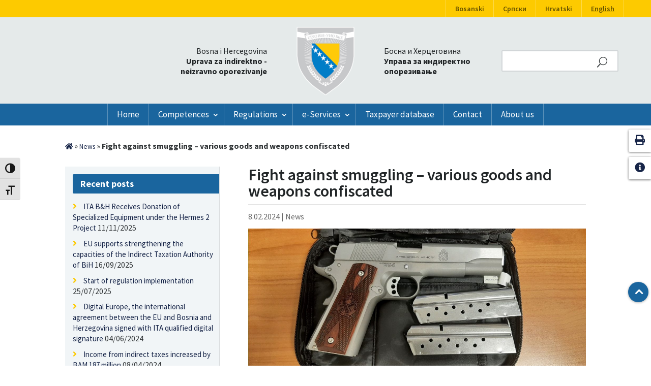

--- FILE ---
content_type: text/html; charset=UTF-8
request_url: https://www.uino.gov.ba/portal/wp-admin/admin-ajax.php
body_size: 522
content:
[{"id":54146,"name":"","description":"","date":"12\/25\/2025"},{"id":53736,"name":"","description":"","date":"11\/20\/2025"},{"id":53038,"name":"","description":"","date":"10\/02\/2025"},{"id":52859,"name":"","description":"","date":"09\/17\/2025"},{"id":52783,"name":"","description":"","date":"09\/11\/2025"},{"id":51514,"name":"","description":"","date":"07\/15\/2025"},{"id":51387,"name":"","description":"","date":"07\/10\/2025"},{"id":50283,"name":"","description":"","date":"05\/27\/2025"},{"id":50159,"name":"","description":"","date":"05\/21\/2025"},{"id":49869,"name":"","description":"","date":"05\/12\/2025"},{"id":49483,"name":"","description":"","date":"04\/24\/2025"},{"id":48845,"name":"","description":"","date":"03\/26\/2025"},{"id":48379,"name":"","description":"","date":"03\/11\/2025"},{"id":47710,"name":"","description":"","date":"02\/12\/2025"},{"id":47500,"name":"","description":"","date":"02\/06\/2025"},{"id":46357,"name":"","description":"","date":"12\/10\/2024"},{"id":44823,"name":"","description":"","date":"10\/11\/2024"},{"id":44724,"name":"","description":"","date":"10\/09\/2024"},{"id":44209,"name":"","description":"","date":"09\/20\/2024"},{"id":43186,"name":"","description":"","date":"07\/01\/2024"},{"id":42950,"name":"","description":"","date":"06\/12\/2024"},{"id":42515,"name":"","description":"","date":"05\/24\/2024"},{"id":40807,"name":"","description":"","date":"02\/20\/2024"},{"id":40749,"name":"","description":"","date":"02\/16\/2024"},{"id":40702,"name":"","description":"","date":"02\/14\/2024"},{"id":40469,"name":"","description":"","date":"02\/02\/2024"},{"id":40298,"name":"","description":"","date":"01\/26\/2024"},{"id":39190,"name":"","description":"","date":"12\/15\/2023"},{"id":36829,"name":"","description":"","date":"08\/07\/2023"},{"id":36697,"name":"","description":"","date":"07\/26\/2023"},{"id":36681,"name":"","description":"","date":"07\/26\/2023"},{"id":35377,"name":"","description":"","date":"06\/16\/2023"},{"id":35273,"name":"","description":"","date":"06\/15\/2023"},{"id":35105,"name":"","description":"","date":"06\/09\/2023"},{"id":35001,"name":"","description":"","date":"06\/02\/2023"},{"id":34698,"name":"","description":"","date":"05\/17\/2023"},{"id":34624,"name":"","description":"","date":"05\/05\/2023"},{"id":34312,"name":"","description":"","date":"04\/07\/2023"},{"id":33768,"name":"","description":"","date":"02\/14\/2023"},{"id":33720,"name":"","description":"","date":"02\/07\/2023"},{"id":33443,"name":"","description":"","date":"01\/31\/2023"},{"id":33331,"name":"","description":"","date":"01\/20\/2023"},{"id":33328,"name":"","description":"","date":"01\/19\/2023"},{"id":33070,"name":"","description":"","date":"12\/27\/2022"},{"id":32836,"name":"","description":"","date":"12\/09\/2022"},{"id":32801,"name":"","description":"","date":"12\/09\/2022"},{"id":32213,"name":"","description":"","date":"11\/07\/2022"},{"id":34755,"name":"","description":"","date":"12\/20\/2026"},{"id":34753,"name":"","description":"","date":"12\/10\/2026"},{"id":34751,"name":"","description":"","date":"11\/20\/2026"},{"id":34749,"name":"","description":"","date":"11\/10\/2026"},{"id":34747,"name":"","description":"","date":"10\/20\/2026"},{"id":34745,"name":"","description":"","date":"10\/10\/2026"},{"id":34743,"name":"","description":"","date":"09\/20\/2026"},{"id":34741,"name":"","description":"","date":"09\/10\/2026"},{"id":34739,"name":"","description":"","date":"08\/20\/2026"},{"id":34737,"name":"","description":"","date":"08\/10\/2026"},{"id":34735,"name":"","description":"","date":"07\/20\/2026"},{"id":34733,"name":"","description":"","date":"07\/10\/2026"},{"id":34725,"name":"","description":"","date":"06\/20\/2026"},{"id":34723,"name":"","description":"","date":"06\/10\/2026"},{"id":34720,"name":"","description":"","date":"05\/20\/2026"},{"id":34718,"name":"","description":"","date":"05\/10\/2026"},{"id":34716,"name":"","description":"","date":"04\/20\/2026"},{"id":34713,"name":"","description":"","date":"04\/10\/2026"},{"id":33199,"name":"","description":"","date":"03\/20\/2026"},{"id":33197,"name":"","description":"","date":"03\/10\/2026"},{"id":32919,"name":"","description":"","date":"02\/20\/2026"},{"id":32760,"name":"","description":"","date":"02\/10\/2026"},{"id":34619,"name":"","description":"","date":"01\/20\/2026"},{"id":33446,"name":"","description":"","date":"01\/10\/2026"},{"id":33448,"name":"","description":"","date":"05\/22\/2023"},{"id":32269,"name":"","description":"","date":"11\/10\/2022"}]

--- FILE ---
content_type: text/css
request_url: https://www.uino.gov.ba/portal/wp-content/plugins/kalendar-dogadjaja/scripts/css/evo-calendar.css?ver=6.9
body_size: 25665
content:
/*!
 * Evo Calendar - Simple and Modern-looking Event Calendar Plugin
 *
 * Licensed under the MIT License
 *
 * Version: 1.1.2
 * Author: Edlyn Villegas
 * Docs: https://edlynvillegas.github.com/evo-calendar
 * Repo: https://github.com/edlynvillegas/evo-calendar
 * Issues: https://github.com/edlynvillegas/evo-calendar/issues
 *
*/

*, ::after, ::before {
    -webkit-box-sizing: border-box;
    box-sizing: border-box;
}
html, body {
    padding: 0;
    margin: 0;
}
body {
    font-family: 'Source Sans Pro';
}
input:focus, textarea:focus, button:focus {
    outline: none;
}
.evo-calendar {
    position: relative;
    background-color: #fbfbfb;
    color: #5a5a5a;
    width: 100%;
    -webkit-box-shadow: 0 10px 50px -20px #172548;
            box-shadow: 0 10px 50px -20px #172548;
    margin: 0 auto;
    overflow: hidden;
    z-index: 1;
}

.calendar-sidebar {
    position: absolute;
    margin-top: 0;
    width: 200px;
    height: 100%;
    float: left;
    background-color: #172548;
    color: #fff;
    z-index: 1;
    -webkit-box-shadow: 5px 0 18px -3px #172548;
            box-shadow: 5px 0 18px -3px #172548;
    -webkit-transition: all .3s ease;
    -o-transition: all .3s ease;
    transition: all .3s ease;
    -webkit-transform: translateX(0);
        -ms-transform: translateX(0);
            transform: translateX(0);
    z-index: 2;
}

.sidebar-hide .calendar-sidebar {
    -webkit-transform: translateX(-100%);
        -ms-transform: translateX(-100%);
            transform: translateX(-100%);
    -webkit-box-shadow: none;
            box-shadow: none;
}
.calendar-sidebar > span#sidebarToggler {
    position: absolute;
    width: 40px;
    height: 40px;
    top: 0;
    right: 0;
    -webkit-transform: translate(100%, 0);
        -ms-transform: translate(100%, 0);
            transform: translate(100%, 0);
    background-color: #172548;
    padding: 10px 8px;
    cursor: pointer;
    -webkit-box-shadow: 5px 0 18px -3px #172548;
            box-shadow: 5px 0 18px -3px #172548;
    line-height: 15px;
}

.calendar-sidebar > .calendar-year {
    padding: 20px;
    text-align: center;
}
.calendar-sidebar > .calendar-year > p {
    margin: 0;
    font-size: 30px;
    display: inline-block;
}
.calendar-sidebar > .calendar-year > button.icon-button {
    display: inline-block;
    width: 20px;
    height: 20px;
    overflow: visible;
}
.calendar-sidebar > .calendar-year > button.icon-button > span {
    border-right: 4px solid #fff;
    border-bottom: 4px solid #fff;
    width: 100%;
    height: 100%;
}
.calendar-sidebar > .calendar-year > img[year-val="prev"] {
    float: left;
}
.calendar-sidebar > .calendar-year > img[year-val="next"] {
    float: right;
}
.calendar-sidebar > .month-list::-webkit-scrollbar {
    width: 5px;
    height: 5px;
}
.calendar-sidebar > .month-list::-webkit-scrollbar-track {
    background: transparent;
}
.calendar-sidebar > .month-list::-webkit-scrollbar-thumb {
    background: #fff;
    border-radius: 5px;
}
.calendar-sidebar > .month-list::-webkit-scrollbar-thumb:hover {
    background: #d6c8ff;
}
.calendar-sidebar > .month-list > .calendar-months {
    list-style-type: none;
    margin: 0;
    padding: 0;
}
.calendar-sidebar > .month-list > .calendar-months > li {
    padding: 7px 30px;
    cursor: pointer;
    font-size: 16px;
}
.calendar-sidebar > .month-list > .calendar-months > li:hover {
    background-color: #fdca00;
    color: black;
}
.calendar-sidebar > .month-list > .calendar-months > li.active-month {
    background-color: #fdca00;
    color: black;
}

.calendar-inner {
    position: relative;
    padding: 40px 30px 100px 30px;
    float: left;
    width: 100%;
    max-width: calc(100% - 600px);
    margin-left: 200px;
    background-color: #fff;
    -webkit-box-shadow: 5px 0 18px -3px rgba(0, 0, 0, 0.15);
            box-shadow: 5px 0 18px -3px rgba(0, 0, 0, 0.15);
    -webkit-transition: all .3s ease;
    -o-transition: all .3s ease;
    transition: all .3s ease;
    z-index: 1;
}
.calendar-inner::after {
    content: none;
    position: absolute;
    top: 0;
    left: 0;
    width: 100%;
    height: 100%;
    background-color: rgba(83, 74, 109, 0.5);
}
.sidebar-hide .calendar-inner {
    max-width: calc(100% - 400px);
    margin-left: 0;
}
.event-hide .calendar-inner {
    max-width: calc(100% - 200px);
}
.event-hide.sidebar-hide .calendar-inner {
    max-width: 100%;
}
.calendar-inner .calendar-table {
    border-collapse: collapse;
    font-size: 20px;
    width: 100%;
    -webkit-user-select: none;
       -moz-user-select: none;
        -ms-user-select: none;
            user-select: none;
}
th[colspan="7"] {
    position: relative;
    text-align: center;
    text-transform: uppercase;
    font-weight: 600;
    font-size: 30px;
    color: #172548;
}
th[colspan="7"]::after {
    content: '';
    position: absolute;
    bottom: -3px;
    left: 50%;
    width: 50px;
    height: 5px;
    -webkit-transform: translateX(-50%);
        -ms-transform: translateX(-50%);
            transform: translateX(-50%);
    background-color: rgba(135, 115, 193, 0.15);
}
tr.calendar-header {

}
tr.calendar-header .calendar-header-day {
    padding: 10px;
    text-align: center;
    color: #5a5a5a;
}

tr.calendar-body {

}
tr.calendar-body .calendar-day {
    padding: 10px 0;
}
tr.calendar-body .calendar-day .day {
    position: relative;
    padding: 15px;
    height: 60px;
    width: 60px;
    margin: 0 auto;
    border-radius: 50%;
    text-align: center;
    color: #5a5a5a;
    border: 1px solid transparent;
    -webkit-transition: all .3s ease, -webkit-transform .5s ease;
    transition: all .3s ease, -webkit-transform .5s ease;
    -o-transition: all .3s ease, transform .5s ease;
    transition: all .3s ease, transform .5s ease;
    transition: all .3s ease, transform .5s ease, -webkit-transform .5s ease;
    cursor: pointer;
}
tr.calendar-body .calendar-day .day:hover {
    background-color: #dadada;
}
tr.calendar-body .calendar-day .day:active {
    -webkit-transform: scale(0.9);
        -ms-transform: scale(0.9);
            transform: scale(0.9);
}

tr.calendar-body .calendar-day .day.calendar-active,
tr.calendar-body .calendar-day .day.calendar-active:hover {
    color: #5a5a5a;
    border-color: rgba(0, 0, 0, 0.5);
}

tr.calendar-body .calendar-day .day.calendar-today {
    color: #fff;
    background-color: #172548;
}
tr.calendar-body .calendar-day .day.calendar-today:hover {
    color: #fff;
    background-color: #755eb5;
}
tr.calendar-body .calendar-day .day[disabled] {
    pointer-events: none;
    cursor: not-allowed;
    background-color: transparent;
    color: #b9b9b9;
}


.calendar-events {
    position: absolute;
    top: 0;
    right: 0;
    width: 400px;
    height: 100%;
    padding: 70px 30px 60px 30px;
    background-color: #fbfbfb;
    -webkit-transition: all .3s ease;
    -o-transition: all .3s ease;
    transition: all .3s ease;
    overflow-y: auto;
    z-index: 0;
}
.calendar-events::-webkit-scrollbar {
    width: 5px;
    height: 5px;
}
.calendar-events::-webkit-scrollbar-track {
    background: transparent;
}
.calendar-events::-webkit-scrollbar-thumb {
    background: #8e899c;
    border-radius: 5px;
}
.calendar-events::-webkit-scrollbar-thumb:hover {
    background: #6c6875;
}

.calendar-events > .event-header > p {
    font-size: 30px;
    font-weight: 600;
    color: #5a5a5a;
}
#eventListToggler {
    position: absolute;
    width: 40px;
    height: 40px;
    top: 0;
    right: 0;
    background-color: #172548;
    padding: 10px;
    cursor: pointer;
    -webkit-box-shadow: 5px 0 18px -3px #172548;
            box-shadow: 5px 0 18px -3px #172548;
    z-index: 1;
}
.event-list::after {
    content: "";
    clear: both;
    display: table;
}
.event-list > .event-empty {
    padding: 15px 10px;
    border: 1px solid #172548;
}
.event-list > .event-empty > p {
    margin: 0;
    color: #172548;
}
.event-container {
    background-color: white;
    position: relative;
    display: flex;
    width: 100%;
    border-radius: 10px;
    margin-bottom: 10px;
    -webkit-transition: all .3s ease;
    -o-transition: all .3s ease;
    transition: all .3s ease;
    cursor: pointer;
    float: left;
}
.event-container::before {
    /*content: '';
    position: absolute;
    top: 0;
    left: 0;
    width: 2px;
    height: 100%;
    transform: translate(29px, 30px);
    background-color: #eaeaea;
    z-index: -1;*/
}
.event-container:last-child.event-container::before {
    height: 30px;
    transform: translate(29px, 0);
}
.event-container:only-child.event-container::before {
    height: 0;
    opacity: 0;
}
.event-container:hover {
    background-color: #fff;
    -webkit-box-shadow: 0 3px 12px -4px rgba(0, 0, 0, 0.65);
            box-shadow: 0 3px 12px -4px rgba(0, 0, 0, 0.65);
}
.event-container > .event-icon {
    position: relative;
    padding: 20px;
    width: 60px;
    height: 60px;
    float: left;
    /* z-index: 0; */
}
/* .event-container > .event-icon::before {
    content: '';
    position: absolute;
    top: 0;
    left: 29px;
    width: 2px;
    height: calc(100% + 10px);
    background-color: #eaeaea;
    z-index: -1;
} */
/* .event-container:last-child > .event-icon::before {
    height: calc(50% + 10px);
}
.event-container:first-child > .event-icon::before {
    top: 50%;
    height: calc(50% + 10px);
}
.event-container:only-child > .event-icon::before {
    opacity: 0;
} */
.event-container > .event-icon > img {
    width: 30px;
}
.event-container > .event-info {
    align-self: center;
    width: calc(100% - 60px);
    display: inline-block;
    padding: 10px 10px 10px 0;
}
.event-container > .event-info > p {
    margin: 0;
    color: #5a5a5a;
}
.event-container > .event-info > p.event-title {
    position: relative;
    font-size: 22px;
    font-weight: 600;
}
.event-container > .event-info > p.event-title > span {
    position: absolute;
    top: 50%;
    right: 0;
    font-size: 12px;
    font-weight: normal;
    color: #755eb5;
    border: 1px solid #755eb5;
    border-radius: 3px;
    background-color: rgb(237 234 246);
    padding: 3px 6px;
    transform: translateY(-50%);
}
.event-container > .event-info > p.event-desc {
    font-size: 14px;
    margin-top: 5px;
}


.event-indicator {
    position: absolute;
    width: -moz-max-content;
    width: -webkit-fit-content;
    width: -moz-fit-content;
    width: fit-content;
    top: 100%;
    left: 50%;
    -webkit-transform: translate(-50%, calc(-100% + -5px));
        -ms-transform: translate(-50%, calc(-100% + -5px));
            transform: translate(-50%, calc(-100% + -5px));
}
.event-indicator > .type-bullet {
    float: left;
    padding: 2px;
}
.event-indicator > .type-bullet > div {
    width: 10px;
    height: 10px;
    border-radius: 50%;
}
.event-container > .event-icon > div {
    width: 100%;
    height: 100%;
    border-radius: 50%;
}
/* fallback color */
.event-container > .event-icon > div[class^="event-bullet-"],
.event-indicator > .type-bullet > div[class^="type-"] {
    background-color: #172548;
}
.event-container > .event-icon > div.event-bullet-event,
.event-indicator > .type-bullet > div.type-event {
    background-color: #ff7575;
}
.event-container > .event-icon > div.event-bullet-holiday,
.event-indicator > .type-bullet > div.type-holiday {
    background-color: #ffc107;
}
.event-container > .event-icon > div.event-bullet-birthday,
.event-indicator > .type-bullet > div.type-birthday {
    background-color: #3ca8ff;
}


button.icon-button {
    border: none;
    background-color: transparent;
    width: 100%;
    height: 100%;
    padding: 0;
    cursor: pointer;
}
button.icon-button > span.bars {
    position: relative;
    width: 100%;
    height: 4px;
    display: block;
    background-color: #fff;
}
button.icon-button > span.bars::before,
button.icon-button > span.bars::after {
    content: '';
    position: absolute;
    width: 100%;
    height: 4px;
    display: block;
    background-color: #fff;
}
button.icon-button > span.bars::before {
    top: -8px;
}
button.icon-button > span.bars::after {
    bottom: -8px;
}
button.icon-button > span.chevron-arrow-left {
    display: inline-block;
    border-right: 6px solid #fff;
    border-bottom: 6px solid #fff;
    width: 18px;
    height: 18px;
    -webkit-transform: rotate(-225deg);
        -ms-transform: rotate(-225deg);
            transform: rotate(-225deg);
}
button.icon-button > span.chevron-arrow-right {
    display: block;
    border-right: 4px solid #fff;
    border-bottom: 4px solid #fff;
    width: 16px;
    height: 16px;
    -webkit-transform: rotate(-45deg);
        -ms-transform: rotate(-45deg);
            transform: rotate(-45deg);
}


/*************
**  THEMES  **
**************/




/* 1280 */
@media screen and (max-width: 1280px) {
    .calendar-inner {
        padding: 50px 20px 70px 20px;
        max-width: calc(100% - 580px);
    }
    .sidebar-hide .calendar-inner {
        max-width: calc(100% - 380px);
    }
    tr.calendar-header .calendar-header-day,
    tr.calendar-body .calendar-day {
        padding: 10px 5px;
    }
    .calendar-events {
        width: 380px;
        padding: 70px 20px 60px 20px;
    }
}
/* 1024 */
@media screen and (max-width: 1024px) {
    .calendar-sidebar {
        width: 175px;
    }
    .calendar-inner {
        padding: 50px 10px 70px 10px;
        max-width: calc(100% - 475px);
        margin-left: 175px;
    }
    .sidebar-hide .calendar-inner {
        max-width: calc(100% - 300px);
    }
    .event-hide .calendar-inner {
        max-width: calc(100% - 175px);
    }
    .calendar-events {
        width: 300px;
        padding: 70px 10px 60px 10px;
    }
    tr.calendar-body .calendar-day .day {
        padding: 10px;
        height: 45px;
        width: 45px;
        font-size: 16px;
    }
    .event-indicator > .type-bullet > div {
        width: 8px;
        height: 8px;
        border-radius: 50%;
    }
    .calendar-sidebar > span#sidebarToggler,
    #eventListToggler {
        width: 50px;
        height: 50px;
    }
    #eventListToggler,
    .event-hide #eventListToggler {
        right: 0;
        -webkit-transform: translateX(0);
            -ms-transform: translateX(0);
                transform: translateX(0);
    }
    button.icon-button > span.bars {
        height: 5px;
    }
    button.icon-button > span.bars::before,
    button.icon-button > span.bars::after {
        height: 5px;
    }
    button.icon-button > span.bars::before {
        top: -10px;
    }
    button.icon-button > span.bars::after {
        bottom: -10px;
    }
    button.icon-button > span.chevron-arrow-right {
        border-right-width: 5px;
        border-bottom-width: 5px;
        width: 20px;
        height: 20px;
    }
    .event-container::before {
        /* height: calc(100% - 15px); */
        transform: translate(24px, 25px);
    }
    .event-container:last-child.event-container::before {
        height: 25px;
        transform: translate(24px, 0);
    }
    .event-container > .event-icon {
        padding: 15px;
        width: 50px;
        height: 50px;
    }
    .event-container > .event-icon::before {
        left: 24px;
    }
    .event-container > .event-info {
        width: calc(100% - 50px);
    }
    .event-container > .event-info > p {
        font-size: 18px;
    }
}
/* md */
@media screen and (max-width: 991px) {
    .calendar-sidebar {
        width: 150px;
    }
    .calendar-inner {
        padding: 50px 10px 70px 10px;
        max-width: calc(100% - 425px);
        margin-left: 150px;
    }
    .sidebar-hide .calendar-inner {
        max-width: calc(100% - 275px);
    }
    .event-hide .calendar-inner {
        max-width: calc(100% - 150px);
    }
    .calendar-events {
        width: 275px;
        padding: 70px 10px 60px 10px;
    }
}

/* sm */
@media screen and (max-width: 768px) {
    .calendar-sidebar {
        width: 180px;
    }
    .calendar-inner {
        padding: 50px 10px 70px 10px;
        max-width: 100%;
        margin-left: 0;
    }
    .sidebar-hide .calendar-inner,
    .event-hide .calendar-inner {
        max-width: 100%;
    }
    .calendar-inner::after {
        content: '';
        opacity: 1;
    }
    .sidebar-hide.event-hide .calendar-inner::after {
        content: none;
        opacity: 0;
    }
    .event-indicator {
        -webkit-transform: translate(-50%, calc(-100% + -3px));
        -ms-transform: translate(-50%, calc(-100% + -3px));
        transform: translate(-50%, calc(-100% + -3px));
    }
    .event-indicator > .type-bullet {
        padding: 0 1px 3px 1px;
    }
    .calendar-events {
        width: 48%;
        padding: 70px 20px 60px 20px;
        -webkit-box-shadow: -5px 0 18px -3px rgba(135, 115, 193, 0.5);
                box-shadow: -5px 0 18px -3px rgba(135, 115, 193, 0.5);
        z-index: 1;
    }
    .event-hide .calendar-events {
        -webkit-transform: translateX(100%);
            -ms-transform: translateX(100%);
                transform: translateX(100%);
        -webkit-box-shadow: none;
        box-shadow: none;
    }
    #eventListToggler {
        right: 48%;
        -webkit-transform: translateX(100%);
            -ms-transform: translateX(100%);
                transform: translateX(100%);
    }
    .event-hide #eventListToggler {
        -webkit-transform: translateX(0);
            -ms-transform: translateX(0);
                transform: translateX(0);
    }
    .calendar-events > .event-list {
        margin-top: 20px;
    }
    /* .event-hide .calendar-inner {
        -webkit-transform: translateX(-100%);
            -ms-transform: translateX(-100%);
                transform: translateX(-100%);
        -webkit-box-shadow: none;
                box-shadow: none;
    } */
    .calendar-sidebar > .calendar-year > button.icon-button {
        width: 16px;
        height: 16px;
    }
    .calendar-sidebar > .calendar-year > button.icon-button > span {
        border-right-width: 2px;
        border-bottom-width: 2px;
    }
    .calendar-sidebar > .calendar-year > p {
        font-size: 22px;
    }
    .calendar-sidebar > .month-list > .calendar-months > li {
        padding: 6px 26px;
    }
    .calendar-events > .event-header > p {
        margin: 0;
    }
    .event-container > .event-info > p.event-title {
        font-size: 20px;
    }
    .event-container > .event-info > p.event-desc {
        font-size: 12px;
    }
}
/* sm only */
@media screen and (max-width: 768px) and (min-width: 426px) {
    .event-container > .event-info > p.event-title {
        font-size: 18px;
    }
}

/* xs */
/*@media screen and (max-width: 425px) {*/
@media screen and (max-width: 1300px) {
    .calendar-sidebar {
        width: 100%;
    }
    .sidebar-hide .calendar-sidebar {
        height: 43px;
    }
    .sidebar-hide .calendar-sidebar {
        -webkit-transform: translateX(0);
        -ms-transform: translateX(0);
        transform: translateX(0);
        -webkit-box-shadow: none;
        box-shadow: none;
    }
    .calendar-sidebar > .calendar-year {
        position: relative;
        padding: 10px 20px;
        text-align: center;
        background-color: #172548;
        -webkit-box-shadow: 0 3px 8px -3px rgba(53, 43, 80, 0.65);
                box-shadow: 0 3px 8px -3px rgba(53, 43, 80, 0.65);
    }
    .calendar-sidebar > .calendar-year > button.icon-button {
        width: 14px;
        height: 14px;
    }
    .calendar-sidebar > .calendar-year > button.icon-button > span {
        border-right-width: 3px;
        border-bottom-width: 3px;
    }
    .calendar-sidebar > .calendar-year > p {
        font-size: 18px;
        margin: 0 10px;
    }
    .calendar-sidebar > .month-list {
        position: relative;
        width: 100%;
        height: calc(100% - 43px);
        overflow-y: auto;
        background-color: #172548;
        -webkit-transform: translateY(0);
            -ms-transform: translateY(0);
                transform: translateY(0);
        z-index: -1;
    }
    .sidebar-hide .calendar-sidebar > .month-list {
        -webkit-transform: translateY(-100%);
            -ms-transform: translateY(-100%);
                transform: translateY(-100%);
    }
    .calendar-sidebar > .month-list > .calendar-months {
        position: absolute;
        top: 0;
        left: 0;
        width: 100%;
        list-style-type: none;
        margin: 0;
        padding: 0;
        padding: 10px;
    }
    .calendar-sidebar > .month-list > .calendar-months::after {
        content: "";
        clear: both;
        display: table;
    }
    .calendar-sidebar > .month-list > .calendar-months > li {
        padding: 10px 20px;
        font-size: 20px;
        /* width: 50%;
        float: left; */
    }
    .calendar-sidebar > span#sidebarToggler {
        -webkit-transform: translate(0, 0);
            -ms-transform: translate(0, 0);
                transform: translate(0, 0);
        top: 0;
        bottom: unset;
        -webkit-box-shadow: none;
        box-shadow: none;
    }

    th[colspan="7"]::after {
        bottom: 0;
    }

    .calendar-inner {
        margin-left: 0;
        padding: 53px 0 40px 0;
        float: unset;
    }
    .calendar-inner::after {
        content: none;
        opacity: 0;
    }
    .sidebar-hide .calendar-inner,
    .event-hide .calendar-inner,
    .calendar-inner {
        max-width: 100%;
    }
    .calendar-sidebar > span#sidebarToggler,
    #eventListToggler {
        width: 40px;
        height: 40px;
    }
    button.icon-button > span.chevron-arrow-right {
        border-right-width: 4px;
        border-bottom-width: 4px;
        width: 18px;
        height: 18px;
        -webkit-transform: translateX(-3px) rotate(-45deg);
            -ms-transform: translateX(-3px) rotate(-45deg);
                transform: translateX(-3px) rotate(-45deg);
    }

    button.icon-button > span.bars,
    button.icon-button > span.bars::before,
    button.icon-button > span.bars::after {
        height: 4px;
    }
    button.icon-button > span.bars::before {
        top: -8px;
    }
    button.icon-button > span.bars::after {
        bottom: -8px;
    }
    tr.calendar-header .calendar-header-day {
        padding: 0;
    }
    tr.calendar-body .calendar-day {
        padding: 8px 0;
    }
    tr.calendar-body .calendar-day .day {
        padding: 10px;
        width: 40px;
        height: 40px;
        font-size: 16px;
        white-space: nowrap;
    }
    .event-indicator {
        -webkit-transform: translate(-50%, calc(-100% + -3px));
            -ms-transform: translate(-50%, calc(-100% + -3px));
                transform: translate(-50%, calc(-100% + -3px));
    }
    .event-indicator > .type-bullet {
        padding: 1px;
    }
    .event-indicator > .type-bullet > div {
        width: 6px;
        height: 6px;
    }
    .event-indicator {
        -webkit-transform: translate(-50%, 0);
            -ms-transform: translate(-50%, 0);
                transform: translate(-50%, 0);
    }
    tr.calendar-body .calendar-day .day.calendar-today .event-indicator,
    tr.calendar-body .calendar-day .day.calendar-active .event-indicator {
        -webkit-transform: translate(-50%, 3px);
            -ms-transform: translate(-50%, 3px);
                transform: translate(-50%, 3px);
    }
    .calendar-events {
        position: relative;
        padding: 20px 15px;
        width: 100%;
        height: 185px;
        -webkit-box-shadow: 0 5px 18px -3px rgba(0, 0, 0, 0.15);
        box-shadow: 0 5px 18px -3px rgba(0, 0, 0, 0.15);
        overflow-y: auto;
        z-index: 0;
    }
    .event-hide .calendar-events {
        -webkit-transform: translateX(0);
        -ms-transform: translateX(0);
        transform: translateX(0);
        padding: 0 15px;
        height: 0;
    }
    .calendar-events > .event-header > p {
        font-size: 20px;
    }
    .event-list > .event-empty {
        padding: 10px;
    }
    .event-container::before {
        /* height: calc(100% - 12.5px); */
        transform: translate(21.5px, 25px);
    }
    .event-container:last-child.event-container::before {
        height: 22.5px;
        transform: translate(21.5px, 0);
    }
    .event-container > .event-icon {
        width: 45px;
        height: 45px;
    }
    .event-container > .event-icon::before {
        left: 21px;
    }
    .event-container:last-child > .event-icon::before {
        height: 50%;
    }
    .event-container > .event-info {
        width: calc(100% - 45px);
    }
    .event-hide #eventListToggler,
    #eventListToggler {
        top: calc(100% - 185px);
        right: 0;
        -webkit-transform: translate(0, -100%);
        -ms-transform: translate(0, -100%);
        transform: translate(0, -100%);
    }
    .event-hide #eventListToggler {
        top: 100%;
    }
    #eventListToggler button.icon-button > span.chevron-arrow-right {
        position: relative;
        display: inline-block;
        -webkit-transform: translate(0, -3px) rotate(45deg);
            -ms-transform: translate(0, -3px) rotate(45deg);
                transform: translate(0, -3px) rotate(45deg);
    }
}
@media screen and (max-width: 375px) {
    th[colspan="7"] {
        font-size: 20px;
        padding-bottom: 5px;
    }
    tr.calendar-header .calendar-header-day {
        font-size: 16px;
    }
    tr.calendar-body .calendar-day .day {
        padding: 5px;
        width: 30px;
        height: 30px;
        font-size: 14px;
    }
}






#kalendar-container {
    margin-bottom: 100px;
}

.calendar-months {
    padding: 0 !important;
}


.calendar-table td {
    padding: 5px 0 !important;
}

.calendar-sidebar > .month-list > .calendar-months > li {
    list-style: none;
}

.event-header {
    margin-bottom: 30px;
}

--- FILE ---
content_type: text/css
request_url: https://www.uino.gov.ba/portal/wp-content/themes/uino/style.css?ver=4.27.4
body_size: 18581
content:
/*
 Theme Name:     UINO
 Template:       Divi
*/
 
 
/* =Theme customization starts here
------------------------------------------------------- */
html {
    height: 100%;
}
/* main menu */

.et_pb_menu--without-logo .et_pb_menu__menu>nav>ul>li {
    margin-top: 0;
}
.et_pb_menu_1_tb_header {
    padding-top: 0!important;
    padding-bottom: 0!important;
}
.et_pb_menu--without-logo .et_pb_menu__menu>nav>ul>li>a {
    padding: 10px 18px;
}
.et_pb_menu--without-logo .et_pb_menu__menu>nav>ul>li>a:hover {
	background: #fdca00;
	color: #172548;
	opacity: 1!important;
}
.et_pb_menu_1_tb_header.et_pb_menu ul li.current-menu-item a:hover {
    color: #172548!important;
}
.et-menu .menu-item-has-children>a:first-child {
    padding-right: 29px;
}
.et_pb_menu .et-menu>li {
    padding-left: 0;
    padding-right: 0;
    border-left: 1px solid rgba(255,255,255,0.3);
}
.et_pb_menu .et-menu>li:last-of-type {
    border-right: 1px solid rgba(255,255,255,0.3);
}
.et-menu .menu-item-has-children>a:first-child:after {
    right: 9px;
    top: 11px;
}
.et_pb_menu_1_tb_header.et_pb_menu ul li.current-menu-parent>a {
    color: #fdca00 !important;
}
.et_pb_menu_1_tb_header.et_pb_menu ul li.current-menu-parent>a:hover {
    color: #172548 !important;
}


.et_pb_bg_layout_light .et_pb_widget li a {
    color: #172548;
}
.archive .et_pb_blog_0_tb_body article {
    border: none!important;
    padding: 20px;
    border-radius: 5px!important;
    background: #f1f5f7;
}
article.et_pb_post {
    margin-bottom: 20px;
}

.ln-lang-bar .et_pb_fullwidth_menu .et_pb_menu__wrap, 
.ln-lang-bar .et_pb_menu .et_pb_menu__wrap {
    justify-content: flex-end;
}

.current-lang a {
    text-decoration: underline;
}

.ln-header-bar {
    align-items: center;
}
a.et_pb_button.et_pb_button_0.et_pb_bg_layout_light {
    color: #fff;
    background: #1a659e;
    border: 2px solid #1a659e;
    font-size: 16px;
}
.et_pb_button:after, .et_pb_button:before {
    font-size: 26px;
}
.et_pb_menu_1_tb_header, .et_pb_menu_1_tb_header .sub-menu, .et_pb_sticky.et_pb_menu_1_tb_header, .et_pb_sticky.et_pb_menu_1_tb_header .sub-menu {
    box-shadow: none!important;
}
.et_pb_accordion .et_pb_accordion_item, .et_pb_accordion_0.et_pb_accordion .et_pb_accordion_item {
    border-color: #f1f5f7;
    border-left: 5px solid #e1e5e7;
}

/* PAGE NAVIGATION */

.wp-pagenavi a, .wp-pagenavi span {
    text-decoration: none;
    border: 1px solid #f1f5f7;
    padding: 3px 9px;
    margin: 2px;
    background: #f1f5f7;
    border-radius: 3px;
}
.wp-pagenavi a:hover, .wp-pagenavi span.current {
    border-color: #1a659e;
    background-color: #1a659e;
    color: #fff!important;
}
span.pages {
    display: none;
}
.wp-pagenavi {
    text-align: center;
}

@media (min-width: 981px) {
    .ln-header-bar .et_pb_column_1_tb_header,
    .ln-header-bar .et_pb_column_3_tb_header {
        margin-right: 0;
    }

    .ln-header-bar .et_pb_column_2_tb_header,
    .ln-header-bar .et_pb_column_4_tb_header {
        width: calc(15.6% + 11%);
        font-size: 14px;
        margin-right: 0;
    }  
}


@media (max-width: 980px) {


    .ln-header-bar.et_pb_row {
        width: 90% !important;
    }

    .ln-lang-bar .et_pb_fullwidth_menu .et_pb_menu__menu, 
    .ln-lang-bar .et_pb_menu .et_pb_menu__menu {
        display: block;
    }

    .ln-lang-bar .et_pb_fullwidth_menu .et_mobile_nav_menu, 
    .ln-lang-bar .et_pb_menu .et_mobile_nav_menu {
        display: none;
    }


@media (max-width: 479px) {
	.et_pb_post h2 {
		padding-bottom: 10px;
	}
}




    .ln-header-bar.et_pb_row_5col>.et_pb_column.et_pb_column_1_5 {
        margin-right: 0px;
    }

    /*.ln-header-bar .et_pb_column_1_tb_header,
    .ln-header-bar .et_pb_column_2_tb_header,
    .ln-header-bar .et_pb_column_3_tb_header,
    .ln-header-bar.et_pb_row_1-5_1-5_3-5>.et_pb_column.et_pb_column_1_5:nth-child(2n), 
    .ln-header-bar.et_pb_row_5col>.et_pb_column.et_pb_column_1_5:nth-child(2n)*/

    .ln-header-bar .ln-header-logo,
    .ln-header-bar .ln-header-latinica,
    .ln-header-bar .ln-header-cirilica {
        width: 33% !important;
    }


    .ln-header-bar.et_pb_row_5col .et_pb_column:last-child {
        width: 100% !important;
    }
}



@media (max-width: 768px) {
    .ln-lang-bar .et_pb_fullwidth_menu .et_pb_menu__wrap, 
    .ln-lang-bar .et_pb_menu .et_pb_menu__wrap {
        justify-content: center;
    }

    .ln-lang-bar .et-menu li {
        font-size: 12px;
    }


    .ln-header-bar .et_pb_column_3_tb_header {
        order: 0;
        width: 100%;
    }



    .ln-header-bar .ln-header-logo {
        order: 0;
        width: 100% !important;
    }

    .ln-header-bar .ln-header-latinica {
        order: 1;
        width: 100% !important;
        margin-bottom: 15px;
    }

    .ln-header-bar .ln-header-cirilica {
        order: 2;
        width: 100% !important;
    }

    .ln-header-bar .ln-header-search {
        order: 3;
    }

    .ln-header-logo .et_pb_image {
        width: 80px;
    }

    .ln-header-bar .ln-header-latinica p,
    .ln-header-bar .ln-header-cirilica p {
        text-align: center !important;
        padding-bottom: 0;
    }




}

.et_pb_menu_1_tb_header .et-menu li li a {
    padding: 6px 0px;
}


.archive #main-content .et_pb_section_0_tb_body,
.single-post #main-content .et_pb_section_0_tb_body {
    padding-top: 27px;
}

.navigation-breadcrumbs {
    padding: 0 !important ;
}

@media(max-width: 980px) {
    .navigation-breadcrumbs {
        padding: 0 !important ;
    }
}


.navigation-breadcrumbs span a {
    color: #172548;
    font-size: .85em;
}

.navigation-breadcrumbs span a:hover {
    color: #fdca00;
}
.et_pb_scroll_top {
    background-color: #1a659e!important;
    border-radius: 30px!important;
    right: 5px!important;
}
.et_pb_scroll_top:before {
    color: #fff!important;
}
.et_pb_post .entry-featured-image-url {
    display: block;
    position: relative;
    margin-bottom: 30px;
    max-height: 180px;
    overflow: hidden;
    float: left;
    width: 45%;
}

/*collapse mobile menu*/
.et_pb_menu .et_mobile_menu .menu-item-has-children > a,
#main-header .et_mobile_menu .menu-item-has-children > a {
    background-color: transparent;
    position: relative;
}

.et_pb_menu .et_mobile_menu .menu-item-has-children > a:after, #main-header .et_mobile_menu .menu-item-has-children > a:after {
    font-family: 'ETmodules';
    text-align: center;
    speak: none;
    font-weight: 600;
    font-variant: normal;
    text-transform: none;
    -webkit-font-smoothing: antialiased;
    position: absolute;
    font-size: 18px;
    content: '\4c';
    top: 11px;
    right: 13px;
}

.et_pb_menu .et_mobile_menu .menu-item-has-children.visible > a:after,
#main-header .et_mobile_menu .menu-item-has-children.visible > a:after {
    content: '\4d';
}

.et_pb_menu_1_tb_header.et_pb_menu .nav li ul li a {
    border-bottom: 1px solid #999 !important;
}


.et_pb_menu_1_tb_header.et_pb_menu .nav li ul li:hover a {
    color: #fdca00!important;
    border-bottom: 1px solid #fdca00!important;
    opacity: 1 !important;
}



.et_pb_menu .et_mobile_menu ul.sub-menu,
#main-header .et_mobile_menu ul.sub-menu,
.et-db #et-boc .et-l .et_pb_menu .et_mobile_menu li ul.sub-menu {
    display: none !important;
    visibility: hidden !important;
    transition: all 1.5s ease-in-out;
}

.et_pb_menu .et_mobile_menu li.visible > ul.sub-menu,
#main-header .et_mobile_menu li.visible > ul.sub-menu,
.et-db #et-boc .et-l #main-header .et_mobile_menu li.visible > ul.sub-menu,
.et-db #et-boc .et-l .et_pb_fullwidth_menu .et_mobile_menu li.visible > ul.sub-menu,
.et-db #et-boc .et-l .et_pb_menu .et_mobile_menu li.visible > ul.sub-menu {
    display: block !important;
    visibility: visible !important;
}

.et_pb_widget.widget_nav_menu {
    margin-bottom: 20px!important;
}



.ln-icon-search input.et_pb_searchsubmit,
.widget_search input#searchsubmit {
    background: transparent;
    color: transparent;
    border: none;
    width: 55px;
    z-index: 2;
}

.ln-icon-search input.et_pb_s,
.widget_search input#s {
    padding-right: 55px !important;
}

.ln-icon-search .et_pb_searchform:before,
.widget_search::before {
    content: '\55';
    position: absolute;
    font-family: 'ETModules';
    z-index: 1;
    right: 0;
    font-size: 20px;
    padding: 8px 20px;
}

h4.widgettitle {
    font-weight: 600;
}

/* ikonice */

.ln-icon-box .et_pb_column {
	transition: 0.3s;
}

.ln-icon-box .et_pb_column:hover {
	box-shadow: 0px 5px 15px -5px rgb(0 0 0 / 20%);
}

.a11y-toolbar .offscreen, .a11y_stylesheet_path {
    font-size: 15px!important;
}



/*sidebar start*/

/*v1*/

/*.ln-template-sidebar .et_pb_widget_area_left {
    padding-right: 0;
    border-right:  none;
}

.ln-template-sidebar .et_pb_widget {
    border:  1px solid rgba(0,0,0,.1);
}

.ln-template-sidebar .widget_nav_menu .widgettitle {
    background-color: #172548;
    color: white;
    padding: 10px;
}


.ln-template-sidebar .et_pb_widget li:hover {
    background: #172548;
}

.ln-template-sidebar .et_pb_widget li:hover a {
    color: #fdca00;
}


.ln-template-sidebar .et_pb_widget li a {
    display: block;
}


.ln-template-sidebar .et_pb_widget ul li {
    padding: 5px 10px;
    margin-bottom: 0;
    border-bottom:  1px solid rgba(0,0,0,.1);
}
.ln-template-sidebar .et_pb_widget ul li:last-child {
    border-bottom: none;
}

.ln-template-sidebar .et_pb_widget ul li.current-menu-item {
    font-weight: bold;
}*/



/*v2*/
.ln-template-sidebar .et_pb_widget_area_left {
    padding-right: 0;
}

.ln-template-sidebar .widgettitle {
    background: #1a659e;
	color: #fff;
    font-weight: bold;
    padding: 10px 15px;
    margin-bottom: 10px;
	border-radius: 2px 0 0 2px;
}

.ln-template-sidebar .et_pb_widget li a:hover,
.ln-template-sidebar .et_pb_widget ul li:before {
    color: #fdca00;
}


.ln-template-sidebar .et_pb_widget li a {
    display: inline;
    font-size: 15px;
}


.ln-template-sidebar .et_pb_widget ul li {
    padding: 5px 10px;
    margin-bottom: 0;
    line-height: 1.3em;
    padding-left: 0;
}

.ln-template-sidebar .et_pb_widget ul li:last-child {
    border-bottom: none;
}

.ln-template-sidebar .et_pb_widget ul li:before {
    font-family: "FontAwesome";
    content: "\f105";
    display: inline;
    margin-right: 10px;
    transition: 0.2s;
}

.ln-template-sidebar .et_pb_widget ul li:hover:before {
    margin-left: 5px;
    margin-right: 5px;
    transition: 0.2s;
}

.ln-template-sidebar .et_pb_widget ul li.current-menu-item {
    font-weight: bold;
}

/*sidebar end*/


/*single post*/

#et-main-area #main-content .et_builder_inner_content .et_builder_inner_content .et_pb_row {
    width: 100%;
    padding-top: 0;
}

#et-main-area #main-content .et_builder_inner_content .et_builder_inner_content .et_pb_section {
    padding-top: 0;
}









/*floater*/
.side-floater-icons {
    position: fixed;
    top: calc(25% + 75px);
    right: 0;
    z-index: 999;
}

.side-floater-icons div {
    background-color: white;
    box-shadow: 0 1px 4px 0 rgb(0 0 0 / 30%);
    width: 44px;
    height: 44px;
    padding: 6px 8px;
    border-radius: 3px 0 0 3px !important;
    transition-duration: .2s;
    cursor: pointer;
    display: flex;
    justify-content: center;
    align-items: center;
    margin-bottom: 10px;
}

.side-floater-icons i {
    font-size: 20px;
    color: #172548;
}



.novosti-broj {
    width: 25px;
    height: 25px;
    line-height: 25px;
    display: inline-block;
    background: #fdca00;
    color: #172548;
    border-radius: 50%;
    margin-left: 10px;
    animation: pulse-notifikacija 2s infinite;
}

.novosti-broj span {
    transform-origin: 0 0;
}

@keyframes pulse-notifikacija {
    0% {
        box-shadow: 0 0 0 0 rgba(253, 202, 0, 0.7);
    }
    
    70% {
        box-shadow: 0 0 0 10px rgba(253, 202, 0, 0);
    }
    
    100% {
        box-shadow: 0 0 0 0 rgba(253, 202, 0, 0);
    }
}


/*tabele*/
#main-content .et_pb_post_content table {
    width: 100%;
    margin-bottom: 20px;
}

#main-content .et_pb_post_content table td {
    padding: 5px;
}


.table-scroll-indicator {
    width: 20px;
    height: 30px;
    padding-right: 10px;
    position: relative;
    font-size: 22px;
    margin-left: calc(100% - 40px);
    top: -16px;
}

.table-scroll-indicator i {
    -webkit-animation: linear infinite;
    -webkit-animation-name: run;
    -webkit-animation-duration: 2s;
    position: absolute;
    color: #172548;
}

@keyframes run {
  0% {
    left: 0;
    transform: rotate(-5deg);
  }
  50% {
    left: 50%;
    transform: rotate(5deg);
  }
  100% {
    left: 0;    
    transform: rotate(-5deg);
  }
}

@media(max-width: 1024px) {
    #main-content .et_pb_post_content table {
        display: block;
        overflow-x: scroll;        
    }
}





.sponsor-text {
    display: flex;
    align-items: center;
}

.sponsor-text img {
    width: 30px;
    margin-right: 5px;
}

.sponsor-text span {
    font-size: 12px;
}

.sponsor-text a {
    color: #172548;
}


footer .sponsor-text {
    justify-content: flex-end;
}

footer .et_pb_row.et_pb_row_2_tb_footer {
    display: flex;
    align-items: center;
}

footer .et_pb_section_2_tb_footer .et_pb_text_inner {
    justify-content: flex-start;
}

@media(max-width: 1024px) {
    .header-sponsor-column {
        margin-bottom: 0;
    }

    .header-sponsor-column .sponsor-text {
        justify-content: center;
    }

    footer .et_pb_row_2_tb_footer {
        display: block !important;
        text-align: center;
    }

    footer .et_pb_row_2_tb_footer .et_pb_text_inner {
        text-align: center;
    }

    footer .sponsor-text {
        flex-direction: column;
        justify-content: center;
        text-align: center;
    }
}




/*uklanjanje autora na pretrazi*/
.search-results article .post-meta {
    font-size: 0!important;
}

.search-results article .post-meta .published {
    font-size: 14px;
}

/*lista dokumenata*/
.oglasna-ploca ul li {
    list-style: none;
    margin-bottom: 15px;
}

.oglasna-ploca ul li a {
    color: #172548;
    font-size: 16px;
}

.oglasna-ploca ul li a:hover {
    color: #fdca00;
}

.oglasna-ploca ul li a i,
.oglasna-ploca ul li a span {
    display: inline-block;
}

.oglasna-ploca ul li a span {
    width: calc(100% - 20px);
    vertical-align: top;
}



.et_pb_toggle_open .et_pb_toggle_title:before {
    display: block !important;
    content: "\e04f";
}

/*scroll to top*/
.et_pb_scroll_top.et-pb-icon {
    background-color: white;
    box-shadow: 0 1px 4px 0 rgb(0 0 0 / 30%);
}

.et_pb_scroll_top:before {
    color: #172548;
    font-weight: bold;
}

.et_pb_scroll_top.et-pb-icon {
    display: inline;
}

.et_pb_scroll_top.et-hidden,
.et_pb_scroll_top.et-visible {
    opacity: 1;
    -webkit-animation: none;
    animation: none;
    display: inline;
}



/*archive category page*/


.archive .et_pb_blog_0_tb_body article {
    border: 1px solid #0000001a;
    padding: 20px;
    border-radius: 5px;
}

@media(min-width: 769px) {
    .archive .et_pb_blog_0_tb_body article {
        /*display: flex;*/
    }
    .et_pb_post .entry-featured-image-url {
        margin-right: 10px;
    }
	.archive-overview-text-container {
    display: block;
    width: 65%!important;
    float: left;
}
}


@media(max-width: 768px) {
	.et_pb_post .entry-featured-image-url {
		margin-bottom: 15px;
		float: none;
		width: 100%;
	}
}





/*list fix*/
.et_pb_post_content ul > li > ul,
.et_pb_post_content ul > li > ul > li > ul
.et_pb_post_content ul > li > ul > li > ul > li > ul {
        padding: 0 0 0 50px;
}

.et_pb_post_content ul > li > ul > li {
    list-style-type: circle;
}


.et_pb_post_content ul > li > ul > li > ul > li {
    list-style-type: square;
}

.et_pb_post_content ul > li > ul > li > ul > li > ul > li {
    list-style-type: disc;
}



/*popup notifikacija*/
.ln-popup-overlay {
    position: fixed;
    z-index: 999999999999999;
    bottom: 0;
    background-color: rgba(0,0,0,0.3);
    width: 100%;
    height: 100%;
}

.ln-popup-container {
    /*width: 90%;*/
    max-width: 600px;
    margin: 0 20px 20px 20px;
    background: white;
    padding: 40px;
    border-radius: 10px;
    position: relative;
    box-shadow: 0px 2px 5px 0px rgb(0 0 0 / 30%);
    position: absolute;
    bottom: 0;
    right: 20px;
}

.ln-popup-close {
    width: 40px;
    height: 40px;
    /*background: red;*/
    border-radius: 20px;
    position: absolute;
    right: 0;
    top: 0;
    /*box-shadow: 0px 2px 5px 0px rgb(0 0 0 / 30%);*/
    text-align: center;
    line-height: 48px;
}

.ln-popup-close i {
    font-size: 24px;
    cursor: pointer;
}
.et_pb_module.et_pb_sidebar_0_tb_body.et_pb_widget_area.clearfix.et_pb_widget_area_left.et_pb_bg_layout_light {
    background-color: #f1f5f7;
	padding: 15px 0 15px 15px;
}

/* FORM BAZA OBVEZNIKA */

.obveznici-form-wrapper {
    border-radius: 2px!important;
    box-shadow: 0px 1px 5px -1px #e1e5e7!important;
    background-color: #f1f5f7!important;
}
.pitanje input[type=text] {
    border-radius: 2px!important;
}
#run-search {
    background: #1a659e!important;
    border-radius: 2px!important;
    height: 40px!important;
	line-height: 40px!important;
}
table#rezultat-lista.dataTable tbody tr.odd {
    background-color: #f1f5f7!important;
}
.entry-content table:not(.variations) {
    border: 1px solid #f1f5f7!important;
}
thead tr {
	font-weight: 600;
}
#rezultat-lista .small-col {
    width: 65px !important;
}
table#rezultat-lista.dataTable tbody tr td, table.dataTable thead th, table.dataTable thead td {
    line-height: 1.2em!important;
	font-size: 15px!important;
}
#rezultat-lista .fa, .far, .fas {
    font-family: 'Source Sans Pro',Helvetica,Arial,Lucida,sans-serif;
	font-weight: 600;
	font-size: 13px!important;
}
.fa-check:before {
    content: "DA";
	color: #fff;
	background-color: #1b998c;
	padding: 4px 5px;
	border-radius: 25px;
	
}
.fa-times:before {
    content: "NE";
	color: #fff;
	background-color: #dc332f;
	padding: 4px 5px;
	border-radius: 25px;
}
.dataTables_wrapper .dataTables_paginate .paginate_button {
    padding: 0.2em 0.4em!important;
}
#rezultat-lista_wrapper .dataTables_paginate .paginate_button:hover, #rezultat-lista_wrapper .dataTables_paginate .paginate_button.current:hover {
    background: #1a659e!important;
}
#nema-rezultata {
    border-radius: 2px!important;
    background: #dc332f!important;
}
.dataTables_wrapper .dataTables_paginate .paginate_button.current, .dataTables_wrapper .dataTables_paginate .paginate_button.current:hover {
    border: none!important;
}
.et_pb_title_container h1 {
    font-size: 32px!important;
    font-weight: 600;
    border-bottom: 1px solid #e1e1e1;
    /* color: #1a659e; */
}

--- FILE ---
content_type: text/css
request_url: https://www.uino.gov.ba/portal/wp-content/et-cache/40943/et-core-unified-tb-8-tb-388-tb-80-deferred-40943.min.css?ver=1744792278
body_size: 312
content:
.et_pb_section_2_tb_footer.et_pb_section{padding-top:0px;padding-bottom:0px;margin-top:0px;margin-bottom:0px;background-color:#fdca00!important}.et_pb_row_2_tb_footer.et_pb_row{padding-top:5px!important;padding-bottom:5px!important;margin-right:auto!important;margin-bottom:2px!important;margin-left:auto!important;padding-top:5px;padding-bottom:5px}.et_pb_text_0_tb_footer.et_pb_text{color:#000000!important}

--- FILE ---
content_type: text/plain
request_url: https://www.google-analytics.com/j/collect?v=1&_v=j102&a=818375248&t=pageview&_s=1&dl=https%3A%2F%2Fwww.uino.gov.ba%2Fportal%2Fen%2Fnews%2Ffight-against-smuggling-various-goods-and-weapons-confiscated%2F&ul=en-us%40posix&dt=Fight%20against%20smuggling%20%E2%80%93%20various%20goods%20and%20weapons%20confiscated%20-%20Indirect%20Taxation%20Authority%20BiH&sr=1280x720&vp=1280x720&_u=IEBAAEABAAAAACAAI~&jid=984826463&gjid=1140429459&cid=1020668044.1769879034&tid=UA-51826542-1&_gid=736923590.1769879034&_r=1&_slc=1&z=2013375565
body_size: -450
content:
2,cG-Y9GEJQFJBC